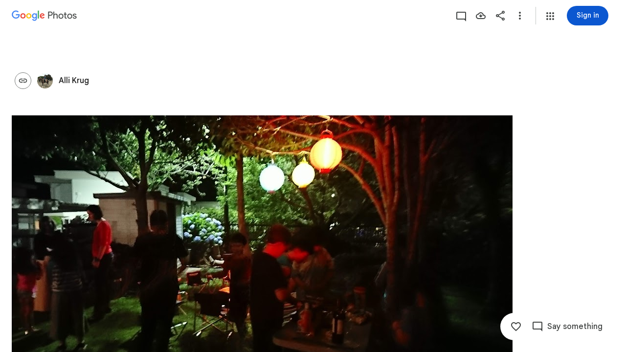

--- FILE ---
content_type: text/javascript; charset=UTF-8
request_url: https://photos.google.com/_/scs/social-static/_/js/k=boq.PhotosUi.en_US.QEsycpKAnEM.2019.O/ck=boq.PhotosUi.iD4UeXFS4u4.L.B1.O/am=AAAAiDWAGZjNJf5zAQBBxvcdF9A_nhbCDTQZXjB8sxc/d=1/exm=A7fCU,AfoSr,Ahp3ie,B7iQrb,BVgquf,E2VjNc,EAvPLb,EFQ78c,FTPxE,IXJ14b,IZT63,Ihy5De,IoAGb,JNoxi,KUM7Z,KfblCf,Kl6Zic,L1AAkb,LEikZe,Lcfkne,LuJzrb,LvGhrf,MI6k7c,MpJwZc,NwH0H,O1Gjze,O6y8ed,OTA3Ae,OlyvMc,P6sQOc,PrPYRd,QIhFr,RMhBfe,RqjULd,RyvaUb,SdcwHb,SpsfSb,Tzmv8c,UBtLbd,UUJqVe,Uas9Hd,Ulmmrd,V3dDOb,WO9ee,WhgWDf,Wp0seb,X07lSd,XVMNvd,XqvODd,YYmHzb,Z15FGf,ZDZcre,ZvHseb,ZwDk9d,_b,_tp,aW3pY,ag510,byfTOb,cVmA2c,e5qFLc,ebZ3mb,fWEBl,gJzDyc,gychg,h1gxcb,hKSk3e,hc6Ubd,hdW3jf,iH3IVc,ig9vTc,il3TSb,j85GYd,kjKdXe,l5KCsc,lXKNFb,lazG7b,lfpdyf,lsjVmc,lwddkf,m9oV,mI3LFb,mSX26d,mdR7q,mzzZzc,n73qwf,nbAYS,oXwu8d,oYstKb,opk1D,p0FwGc,p3hmRc,p9Imqf,pNBFbe,pjICDe,pw70Gc,qTnoBf,rCcCxc,rgKQFc,suMGRe,tAtwtc,w9hDv,wiX7yc,ws9Tlc,xKVq6d,xQtZb,xUdipf,zbML3c,zeQjRb,zr1jrb/excm=_b,_tp,sharedcollection/ed=1/br=1/wt=2/ujg=1/rs=AGLTcCOEmhUS1xtQTrO9KKQnCUDRHoHVIQ/ee=EVNhjf:pw70Gc;EmZ2Bf:zr1jrb;F2qVr:YClzRc;JsbNhc:Xd8iUd;K5nYTd:ZDZcre;LBgRLc:SdcwHb;Me32dd:MEeYgc;MvK0qf:ACRZh;NJ1rfe:qTnoBf;NPKaK:SdcwHb;NSEoX:lazG7b;O8Cmgf:XOYapd;Pjplud:EEDORb;QGR0gd:Mlhmy;SNUn3:ZwDk9d;ScI3Yc:e7Hzgb;Uvc8o:VDovNc;YIZmRd:A1yn5d;Zk62nb:E1UXVb;a56pNe:JEfCwb;cEt90b:ws9Tlc;dIoSBb:SpsfSb;dowIGb:ebZ3mb;eBAeSb:zbML3c;gty1Xc:suMGRe;iFQyKf:QIhFr;lOO0Vd:OTA3Ae;oGtAuc:sOXFj;pXdRYb:p0FwGc;qQEoOc:KUM7Z;qafBPd:yDVVkb;qddgKe:xQtZb;wR5FRb:rgKQFc;xqZiqf:wmnU7d;yxTchf:KUM7Z;zxnPse:GkRiKb/dti=1/m=WiC0rd?wli=PhotosUi.NVfFnaJI23M.createPhotosEditorPrimaryModuleNoSimd.O%3A%3BPhotosUi.CdG4s1tl_nE.createPhotosEditorPrimaryModuleSimd.O%3A%3BPhotosUi.exceXZ_sTIM.skottieWasm.O%3A%3BPhotosUi.Lj2VrRssY9A.twixWasm.O%3A%3B
body_size: 186
content:
"use strict";this.default_PhotosUi=this.default_PhotosUi||{};(function(_){var window=this;
try{
_.QPa=_.x("WiC0rd",[_.wk,_.ct]);
_.ybf=function(a,b){return new _.Pe(a.Ok+"",a.ctor,b?b.ctor:()=>{})};
_.o4=class extends _.v{constructor(a){super(a)}getTitle(){return _.vi(this,2)}setTitle(a){return _.E(this,2,a)}Od(){return _.C(this,2)}};_.o4.prototype.Sa="g7izX";var Egf=_.Id(100494314,_.np,_.o4);_.op[100494314]={BKb:Egf};var p4=class extends _.v{constructor(a){super(a)}};p4.prototype.Sa="B6ZlKe";var Fgf=_.Id(100494314,_.pp,p4);_.qp[100494314]={CKb:Fgf};_.d4(_.ybf(Fgf,Egf),(a,b,c)=>{const d=a.nj();a=_.z(d,_.Zl,1).ob();const e=_.Dy(new _.jw,a),f=_.Zv(new _.$v,a),g=_.vC(new _.nC,a);let k=null;const l=m=>{_.oI(c,e,(p,q,t,u)=>{p=q.getExtension(_.QI);q=_.vi(p,2);p.setTitle(m);u();k=q;return!1});_.oI(c,f,(p,q,t,u)=>{k=q.getTitle();q.setTitle(m);u();return!1});_.oI(c,g,(p,q,t,u)=>{k=_.vi(q,2);m&&q.setTitle(m);u();return!1})};l(_.vi(d,2));k!==null&&b.then(()=>{l(_.vi(d,2))}).Ad(()=>{l(k)})},"H4TMze");
_.rI({Ui:Egf},(a,b,c)=>{a=a.Dk;a=_.Dy(new _.jw,_.z(a,_.Zl,1).ob());_.oI(c,a,d=>d.response instanceof _.Uy&&(_.Wy(d.response)||_.pnb(d.response))?!0:!1);_.Ep(c,_.$I);_.Ep(c,_.vD)},"L5tgId");_.Ou({Ub:_.o4,responseType:p4},()=>_.AC,"TBoQZc");_.Nu({Ub:_.o4,responseType:p4},()=>_.ID,(a,b,c)=>{b=!1;for(const d of _.HD(c)){const e=_.npc(d);let f;if(((f=e)==null?void 0:f.ob())===_.z(a,_.Zl,1).ob()){b=!0;let g;(g=e)==null||g.setTitle(a.Od())}}return b?c:null},"dVK1fb");
_.Nu({Ub:_.o4,responseType:p4},()=>_.rB,(a,b,c)=>(b=_.cj(c,_.BV))&&b.Un()===_.z(a,_.Zl,1).ob()?(b.setTitle(a.Od()),c):null,"cTqWxc");new _.Jg(_.o4);new _.Jg(p4);_.Ggf=new _.Pe("uF3Orb",p4,_.o4,[_.dk,100494314,_.gk,!1,_.hk,"/PhotosFeService.PhotosUpdateEnvelopeTitle"]);
_.n("WiC0rd");
_.gr(_.QPa,class extends _.hr{static Ha(){return{service:{wb:_.nE},model:{album:_.X3}}}constructor(a){super();this.Za=a.service.wb;this.model=a.model.album}setTitle(a){const b=new _.Zl;_.qv(b,this.model.Pc()||this.model.Ta());const c=new _.o4;_.B(c,_.Zl,1,b);c.setTitle(a);return this.Za.Ia(_.Ggf.getInstance(c)).then()}});
_.r();
}catch(e){_._DumpException(e)}
}).call(this,this.default_PhotosUi);
// Google Inc.
